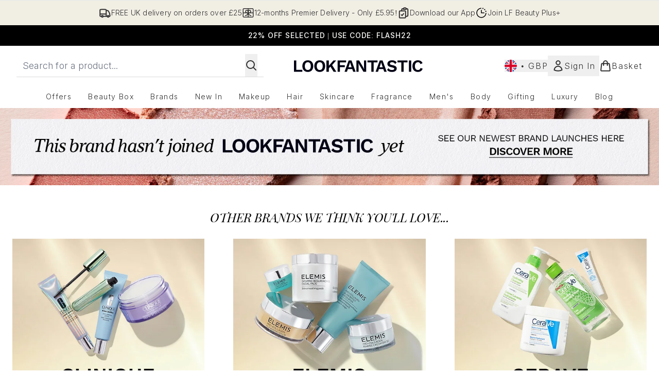

--- FILE ---
content_type: application/x-javascript
request_url: https://www.lookfantastic.com/ssr-assets/hoisted.DpkFxhY9.js
body_size: -179
content:
import{i}from"./gtmReviews.DM15Qbgu.js";import"./HeaderAllBrands.astro_astro_type_script_index_0_lang.BB5IvpvX.js";import"./hoisted.BHBIAoH8.js";import"./hoisted.BvVr0gRp.js";import"./hoisted.JPNXBnN7.js";import"./hoisted.DbN_s2PI.js";import"./hoisted.dxmKhDj0.js";import"./EmailWhenInStockModal.astro_astro_type_script_index_0_lang.BF6S1ZdO.js";import"./hoisted.BsjIgOh8.js";import"./VideoTranscriptModal.astro_astro_type_script_index_0_lang.DzrTzdrs.js";import"./formValidation.BG0L7xib.js";import"./index.DZ6IlRD6.js";import"./basketPage.CeIJ9Kfq.js";import"./accordionItem.CWhAfE-2.js";import"./recaptcha.CWNNhFz_.js";import"./provenance.BZIpCnq5.js";import"./formatPrice.Xa_Un82O.js";i();
